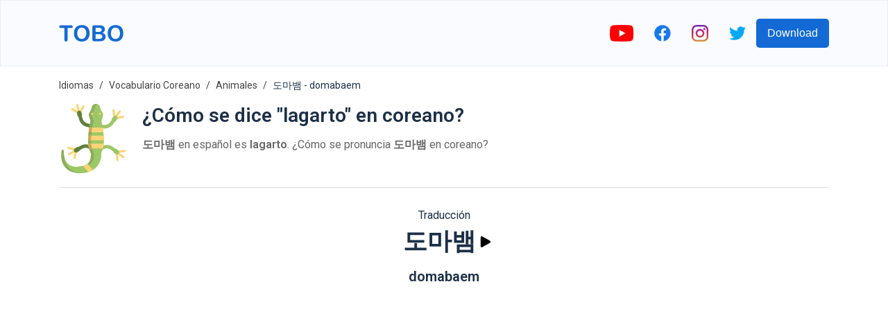

--- FILE ---
content_type: text/html; charset=utf-8
request_url: https://www.google.com/recaptcha/api2/aframe
body_size: 265
content:
<!DOCTYPE HTML><html><head><meta http-equiv="content-type" content="text/html; charset=UTF-8"></head><body><script nonce="uNiqoboaDoALaNEBRIp3iA">/** Anti-fraud and anti-abuse applications only. See google.com/recaptcha */ try{var clients={'sodar':'https://pagead2.googlesyndication.com/pagead/sodar?'};window.addEventListener("message",function(a){try{if(a.source===window.parent){var b=JSON.parse(a.data);var c=clients[b['id']];if(c){var d=document.createElement('img');d.src=c+b['params']+'&rc='+(localStorage.getItem("rc::a")?sessionStorage.getItem("rc::b"):"");window.document.body.appendChild(d);sessionStorage.setItem("rc::e",parseInt(sessionStorage.getItem("rc::e")||0)+1);localStorage.setItem("rc::h",'1769108876296');}}}catch(b){}});window.parent.postMessage("_grecaptcha_ready", "*");}catch(b){}</script></body></html>

--- FILE ---
content_type: image/svg+xml
request_url: https://firebasestorage.googleapis.com/v0/b/words-editor.appspot.com/o/courses%2Fanimals-korean-vocabulary-list%2FcourseImage.svg?alt=media&token=56b4972a-23dd-40ae-b876-7d3c53c14027
body_size: 3586
content:
<?xml version="1.0" encoding="iso-8859-1"?>
<!-- Generator: Adobe Illustrator 19.0.0, SVG Export Plug-In . SVG Version: 6.00 Build 0)  -->
<svg version="1.1" id="Capa_1" xmlns="http://www.w3.org/2000/svg" xmlns:xlink="http://www.w3.org/1999/xlink" x="0px" y="0px"
	 viewBox="0 0 512 512" style="enable-background:new 0 0 512 512;" xml:space="preserve">
<g>
	<path style="fill:#4B3F4E;" d="M511.472,342.452c-4.454-8.163-9.616-24.3-6.217-52.926c9.911-83.464-14.258-136.846-69.901-124.674
		l3.652,11.476c49.035-3.652,37.722,75.688,34.429,116.849c-2.685,33.569,14.145,51.008,33.537,55.284
		C510.468,349.232,513.187,345.595,511.472,342.452z"/>
	<path style="fill:#4B3F4E;" d="M112.454,31.31c-38.86-9.316-70.41,11.14-81.021,21.606c-2.709,2.672-2.025,7.188,1.307,9.025
		l20.768,11.448l192.314,80.682C229.912,142.856,188.615,49.567,112.454,31.31z"/>
</g>
<path style="fill:#AF6E5A;" d="M441.614,249.359c15.302-31.995,13.911-72.335-8.346-91.81
	c-22.647-19.817-58.102-25.256-116.849-9.738c-73.726,19.475-71.439,2.653-90.419-16.693
	c-29.263-29.826-73.069-60.223-106.884-71.416c-10.288-3.405-21.197-4.344-31.957-3.055l-15.802,1.892
	c-6.34,0.759-12.432,2.907-17.84,6.289c-5.076,3.173-8.868,8.055-10.834,13.709l-3.895,11.199c-0.956,2.75-2.382,5.314-4.213,7.577
	L1.864,137.741c-2.692,3.319-2.442,8.137,0.581,11.159l7.766,6.04c4.884,4.884,12.271,6.256,18.583,3.45l60.27-27.316
	c2.463-1.116,5.366-0.076,6.56,2.35l61.169,124.281l16.693,196.14l-15.738,22.033c-2.147,3.005,0.002,7.18,3.695,7.18h20.301
	c2.396,0,4.38-1.862,4.531-4.253l5.589-88.025c1.658-26.11,4.381-52.141,8.162-78.029l3.663-25.075
	c68.662,23.95,126.084-14.685,146.481-31.305c11.85,28.533,36.586,77.227,78.923,114.011l13.563,82.16l-13.771,23.694
	c-1.759,3.027,0.425,6.822,3.926,6.822h20.954c2.508,0,4.541-2.033,4.541-4.54V358.67c0-5.368-2.716-10.24-6.965-13.521
	C425.277,325.026,427.909,278.014,441.614,249.359z"/>
<path style="fill:#965A50;" d="M53.919,38.412l9.95,28.437c1.029,2.94,4.089,4.649,7.131,3.984l25.86-5.654
	c3.512-0.768,5.038-4.9,2.842-7.746c-5.927-7.679-18.549-20.344-40.008-25.388C55.949,31.165,52.649,34.781,53.919,38.412z"/>
<path style="fill:#4B3F4E;" d="M68.114,104.341c-4.609,0-8.387-3.737-8.387-8.346s3.696-8.346,8.306-8.346h0.082
	c4.609,0,8.346,3.737,8.346,8.346S72.723,104.341,68.114,104.341z"/>
<g>
	<path style="fill:#965A50;" d="M95.625,133.424l61.169,124.281c-3.939-45.152-23.986-125.952-29.078-145.991
		c-0.739-2.908-2.768-5.29-5.516-6.497l0,0c-4.824-2.118-10.441-0.011-12.659,4.767c-4.235,9.121-12.38,16.911-20.476,21.09
		C91.467,129.835,94.431,130.998,95.625,133.424z"/>
	<path style="fill:#965A50;" d="M206.019,274.033l-2.329,13.642c68.662,23.95,126.084-14.685,146.481-31.305l-0.263-0.882
		c-2.136-7.173-10.043-10.837-16.948-7.949c-47.679,19.935-86.335,17.162-107.127,12.965
		C216.563,258.632,207.611,264.709,206.019,274.033z"/>
</g>
<g>
	<path style="fill:#4B3F4E;" d="M161.444,483.057h20.301c2.396,0,4.38-1.862,4.531-4.253l0.79-12.44h-22.522l-6.795,9.513
		C155.603,478.883,157.751,483.057,161.444,483.057z"/>
	<path style="fill:#4B3F4E;" d="M434.623,466.365l-5.737,9.871c-1.76,3.027,0.424,6.822,3.926,6.822h20.954
		c2.508,0,4.54-2.033,4.54-4.54v-12.152L434.623,466.365L434.623,466.365z"/>
</g>
<path style="fill:#BE826E;" d="M22.978,111.646L1.864,137.741c-2.692,3.319-2.442,8.137,0.581,11.159l7.766,6.04
	c4.884,4.884,12.271,6.256,18.583,3.45l29.861-13.534C49.968,126.88,34.861,116.927,22.978,111.646z"/>
<path style="fill:#965A50;" d="M11.261,143.451c-1.8-2.187-6.145-1.586-9.704,1.342l-0.063,0.052c-0.364,0.3-0.602,0.649-0.92,0.97
	c0.404,1.122,0.977,2.191,1.87,3.085l5.231,4.069c0.13-0.099,0.271-0.148,0.399-0.253C11.634,149.787,13.061,145.639,11.261,143.451
	z"/>
<g>
</g>
<g>
</g>
<g>
</g>
<g>
</g>
<g>
</g>
<g>
</g>
<g>
</g>
<g>
</g>
<g>
</g>
<g>
</g>
<g>
</g>
<g>
</g>
<g>
</g>
<g>
</g>
<g>
</g>
</svg>


--- FILE ---
content_type: image/svg+xml
request_url: https://firebasestorage.googleapis.com/v0/b/words-editor.appspot.com/o/wordImages%2FPFuBmNwe53nQW83kBORa.svg?alt=media&token=331b4c8a-8dc6-444e-8160-3dd9c35edfa4
body_size: 10217
content:
<?xml version="1.0" encoding="iso-8859-1"?>
<!-- Generator: Adobe Illustrator 19.0.0, SVG Export Plug-In . SVG Version: 6.00 Build 0)  -->
<svg version="1.1" id="Layer_1" xmlns="http://www.w3.org/2000/svg" xmlns:xlink="http://www.w3.org/1999/xlink" x="0px" y="0px"
	 viewBox="0 0 512 512" style="enable-background:new 0 0 512 512;" xml:space="preserve">
<g>
	<path style="fill:#FBD476;" d="M475.406,402.239c-1.748,0-3.509-0.563-4.99-1.725l-34.231-26.832
		c-3.516-2.755-4.129-7.838-1.371-11.351s7.847-4.126,11.362-1.37l34.231,26.832c3.516,2.755,4.129,7.838,1.371,11.351
		C480.182,401.177,477.806,402.239,475.406,402.239z"/>
	<path style="fill:#FBD476;" d="M432.614,423.73c-4.036,0-7.529-3.013-8.024-7.118l-5.05-41.85
		c-0.534-4.432,2.629-8.458,7.066-8.993c4.434-0.53,8.469,2.626,9.003,7.059l5.05,41.85c0.534,4.432-2.629,8.458-7.066,8.993
		C433.264,423.711,432.938,423.73,432.614,423.73z"/>
	<path style="fill:#FBD476;" d="M444.229,360.674c-4.036,0-7.528-3.013-8.024-7.118c-0.534-4.432,2.629-8.46,7.066-8.993
		l41.905-5.045c4.435-0.534,8.469,2.626,9.003,7.059c0.534,4.434-2.629,8.46-7.066,8.993l-41.905,5.045
		C444.879,360.654,444.553,360.674,444.229,360.674z"/>
	<path style="fill:#FBD476;" d="M424.233,98.125c-1.572,0-3.159-0.456-4.555-1.407c-3.691-2.517-4.64-7.547-2.121-11.235
		l24.527-35.897c2.518-3.687,7.553-4.637,11.246-2.12c3.691,2.517,4.64,7.547,2.121,11.235l-24.527,35.897
		C429.357,96.891,426.817,98.125,424.233,98.125z"/>
	<path style="fill:#FBD476;" d="M409.303,96.056c-3.813,0-7.209-2.705-7.942-6.585l-7.833-41.421
		c-0.83-4.388,2.058-8.616,6.449-9.444c4.394-0.829,8.625,2.055,9.454,6.443l7.833,41.421c0.83,4.388-2.058,8.616-6.449,9.444
		C410.307,96.01,409.802,96.056,409.303,96.056z"/>
	<path style="fill:#FBD476;" d="M431.6,111.252c-3.813,0-7.21-2.706-7.942-6.586c-0.829-4.388,2.06-8.615,6.45-9.443l41.475-7.821
		c4.396-0.827,8.625,2.056,9.453,6.444c0.829,4.388-2.06,8.615-6.45,9.443l-41.475,7.821
		C432.603,111.205,432.099,111.252,431.6,111.252z"/>
	<path style="fill:#FBD476;" d="M145.613,58.913c-3.611,0-6.904-2.434-7.836-6.09L127.034,10.71
		c-1.103-4.326,1.512-8.727,5.843-9.83s8.736,1.511,9.84,5.838l10.744,42.114c1.103,4.326-1.512,8.727-5.843,9.83
		C146.947,58.832,146.274,58.913,145.613,58.913z"/>
	<path style="fill:#FBD476;" d="M160.347,62.07c-1.405,0-2.83-0.366-4.125-1.135c-3.842-2.28-5.106-7.24-2.824-11.079l21.553-36.242
		c2.283-3.838,7.247-5.102,11.091-2.821c3.842,2.28,5.106,7.24,2.824,11.079l-21.553,36.242
		C165.799,60.657,163.108,62.07,160.347,62.07z"/>
	<path style="fill:#FBD476;" d="M134.189,68.726c-1.404,0-2.827-0.366-4.123-1.134l-36.29-21.525
		c-3.843-2.28-5.109-7.239-2.826-11.079c2.281-3.838,7.244-5.103,11.09-2.824l36.29,21.525c3.843,2.28,5.109,7.239,2.826,11.079
		C139.642,67.312,136.95,68.726,134.189,68.726z"/>
	<path style="fill:#FBD476;" d="M74.598,380.005c-2.812,0-5.545-1.466-7.037-4.082c-2.213-3.879-0.86-8.815,3.023-11.027
		l37.8-21.528c3.881-2.211,8.824-0.86,11.038,3.02c2.213,3.879,0.86,8.815-3.023,11.027l-37.8,21.528
		C77.335,379.663,75.958,380.005,74.598,380.005z"/>
	<path style="fill:#FBD476;" d="M113.764,407.53c-0.707,0-1.426-0.093-2.142-0.289c-4.31-1.179-6.848-5.626-5.669-9.932
		l11.141-40.658c1.18-4.306,5.631-6.841,9.942-5.662c4.31,1.179,6.848,5.626,5.669,9.932l-11.141,40.658
		C120.58,405.171,117.32,407.53,113.764,407.53z"/>
	<path style="fill:#FBD476;" d="M111.533,343.454c-0.707,0-1.425-0.093-2.14-0.288l-40.71-11.127
		c-4.311-1.179-6.849-5.625-5.671-9.931c1.18-4.307,5.629-6.842,9.941-5.664l40.71,11.127c4.311,1.179,6.849,5.625,5.671,9.931
		C118.35,341.093,115.09,343.454,111.533,343.454z"/>
</g>
<path style="fill:#62803C;" d="M251.475,168.184c-1.243,4.703-4.916,8.103-9.317,9.231c-2.07,0.53-4.303,0.557-6.513-0.023
	l-32.644-8.618c-26.77-7.052-47.67-28.082-54.549-54.862l-4.605-17.926c-3.283-2.241-5.78-5.63-6.845-9.775l-3.622-14.796
	c-0.957-3.727-0.585-7.484,0.811-10.768c1.99-4.705,6.084-8.457,11.429-9.816c9.056-2.309,18.28,3.15,20.605,12.203
	c0.003,0.01,0.003,0.01,0.005,0.021l3.622,14.796c0.993,3.908,0.532,7.842-1.033,11.248l4.723,18.386
	c4.548,17.708,18.371,31.614,36.072,36.283l32.641,8.608C249.178,154.206,253.302,161.283,251.475,168.184z"/>
<path style="fill:#9EC767;" d="M284.559,164.127c-0.443,4.844,1.842,9.294,5.591,11.858c1.763,1.206,3.852,1.994,6.127,2.205
	l33.625,3.059c27.57,2.524,54.415-10.092,70.056-32.904l10.47-15.27c3.854-0.983,7.36-3.314,9.781-6.845l8.473-12.664
	c2.177-3.175,3.115-6.832,2.928-10.395c-0.257-5.101-2.818-10.027-7.375-13.129c-7.718-5.265-18.256-3.288-23.543,4.423
	c-0.006,0.009-0.006,0.009-0.013,0.018l-8.474,12.664c-2.272,3.332-3.188,7.187-2.884,10.921l-10.738,15.662
	c-10.342,15.084-28.096,23.427-46.328,21.762l-33.62-3.069C291.508,151.78,285.207,157.02,284.559,164.127z"/>
<path style="fill:#62803C;" d="M270.456,344.949c2.524-4.16,2.423-9.161,0.179-13.106c-1.055-1.856-2.587-3.478-4.54-4.664
	l-28.88-17.47c-23.672-14.338-53.338-14.751-77.409-1.094l-16.112,9.142c-3.895-0.802-8.071-0.243-11.796,1.87l-13.174,7.673
	c-3.35,1.901-5.798,4.777-7.194,8.061c-2.008,4.697-1.868,10.245,0.866,15.03c4.626,8.111,14.966,10.947,23.102,6.331
	c0.009-0.005,0.009-0.005,0.019-0.01l13.174-7.673c3.505-2.001,6.02-5.065,7.385-8.555l16.525-9.376
	c15.916-9.03,35.535-8.756,51.192,0.72l28.871,17.476C258.791,353.005,266.754,351.053,270.456,344.949z"/>
<g>
	<path style="fill:#9EC767;" d="M285.519,338.789c-1.886-4.485-1.052-9.416,1.747-12.99c1.317-1.681,3.07-3.063,5.175-3.949
		l31.133-13.052c25.522-10.716,54.927-6.78,76.732,10.255l14.596,11.403c3.971-0.224,8.019,0.941,11.394,3.578l11.906,9.52
		c3.035,2.371,5.033,5.575,5.933,9.028c1.297,4.94,0.343,10.408-3.064,14.74c-5.767,7.346-16.411,8.637-23.782,2.879
		c-0.008-0.006-0.008-0.006-0.017-0.014l-11.906-9.519c-3.172-2.492-5.211-5.891-6.05-9.543l-14.97-11.694
		c-14.418-11.263-33.865-13.866-50.743-6.785l-31.124,13.058C295.875,348.467,288.284,345.37,285.519,338.789z"/>
	<path style="fill:#9EC767;" d="M331.292,269.289c-0.01,8.224-0.281,16.308-0.885,24.069c-0.993,12.827-2.882,24.77-5.947,35.042
		c-0.464,1.541-0.95,3.05-1.468,4.516c-5.138,14.594-9.034,25.675-11.991,34.082c1.327,4.71,1.802,9.723,1.241,14.821
		c-3.422,49.4-27.586,85.11-62.135,106.485c-10.242,6.349-21.391,11.426-33.188,15.22c-24.09,7.782-50.867,10.24-78.011,7.233
		c-34.786-3.859-65.696-13.689-90.325-40.711c-23.777-26.063-31.526-56.933-30.77-91.285c0.162-7.62-0.907-42.824,9.509-41.25
		c11.667,1.778,8.235,32.196,9.498,41.25c3.929,28.326,14.268,53.419,38.768,70.493c23.799,16.577,47.51,16.19,74.643,13.807
		c9.411-0.819,18.801-2.263,27.726-4.656c12.121-3.255,23.378-8.257,32.681-15.823c10.027-8.149,17.776-19.294,21.867-34.471
		c3.098-11.469,2.774-25.126,4.479-37.327c-3.087-8.784-7.382-20.965-13.329-37.866c-0.518-1.466-1.004-2.975-1.458-4.516
		c-3.076-10.283-4.964-22.226-5.958-35.042c-0.604-7.76-0.875-15.845-0.885-24.069c-0.01-11.544,0.486-23.39,1.327-35.031
		c0.583-8.17,1.339-16.244,2.212-24.069c1.371-12.578,3.032-24.489,4.695-35.042c3.583-22.614,7.232-39.008,8.407-42.372
		c3.594-10.175-5.979-23.929-10.177-46.651c-4.188-22.733,16.168-29.307,20.366-58.012c4.188-28.704,31.138-28.111,31.138-28.111
		s26.95-0.592,31.137,28.111c4.188,28.704,24.554,35.279,20.356,58.012c-4.188,22.722-13.772,36.475-10.177,46.651
		c1.187,3.364,4.835,19.758,8.419,42.372c1.662,10.552,3.313,22.463,4.695,35.042c0.875,7.825,1.63,15.899,2.213,24.069
		C330.807,245.909,331.304,257.745,331.292,269.289z"/>
</g>
<g>
	<path style="fill:#89AD5C;" d="M172.53,463.06c9.411-0.819,18.801-2.263,27.727-4.657c12.121-3.255,23.378-8.257,32.68-15.823
		c10.027-8.149,17.776-19.294,21.867-34.47c1.786-6.613,2.435-13.954,2.991-21.324c0.831-11.013-0.645-22.071-4.314-32.49
		c-2.156-6.12-4.648-13.197-7.526-21.38c-0.518-1.466-1.004-2.975-1.458-4.516c-3.076-10.283-4.964-22.226-5.958-35.042
		c-0.604-7.76-0.874-15.845-0.885-24.069c-0.01-11.544,0.486-23.39,1.327-35.031c0.583-8.17,1.339-16.244,2.212-24.069
		c1.371-12.578,3.032-24.489,4.695-35.042c3.583-22.614,7.231-39.008,8.407-42.372c3.594-10.175-5.979-23.929-10.177-46.651
		c-4.188-22.733,16.168-29.307,20.366-58.012C266.855,11.854,276.528,5,284.471,2.107c-6.081-2.214-11.149-2.107-11.149-2.107
		s-26.95-0.592-31.138,28.111c-4.198,28.704-24.554,35.279-20.366,58.012c4.198,22.722,13.772,36.475,10.177,46.651
		c-1.177,3.364-4.824,19.758-8.407,42.372c-1.662,10.552-3.324,22.463-4.695,35.042c-0.874,7.825-1.63,15.899-2.212,24.069
		c-0.842,11.641-1.339,23.487-1.327,35.031c0.01,8.224,0.28,16.308,0.885,24.069c0.993,12.816,2.882,24.759,5.958,35.042
		c0.453,1.541,0.939,3.05,1.458,4.516c5.947,16.901,10.242,29.082,13.329,37.866c-1.705,12.202-1.381,25.858-4.478,37.327
		c-4.091,15.176-11.84,26.322-21.867,34.47c-9.304,7.567-20.56,12.568-32.681,15.823c-8.926,2.393-18.315,3.837-27.726,4.657
		c-3.606,0.317-7.15,0.596-10.643,0.807C150.133,464.715,161.023,464.069,172.53,463.06z"/>
	<path style="fill:#89AD5C;" d="M161.209,510.756c-34.786-3.859-65.696-13.689-90.325-40.711
		c-19.327-21.185-28.064-45.548-30.251-72.374c-1.668-6.097-2.911-12.419-3.812-18.912c-1.263-9.054,2.169-39.472-9.498-41.25
		c-10.416-1.574-9.347,33.63-9.509,41.25c-0.755,34.352,6.994,65.223,30.77,91.285c24.629,27.022,55.541,36.853,90.325,40.711
		c11.254,1.247,22.441,1.539,33.403,0.917C168.621,511.466,164.919,511.167,161.209,510.756z"/>
</g>
<g>
	<path style="fill:#FBD476;" d="M327.752,210.188H218.896c1.371-12.578,3.032-24.489,4.695-35.042h99.467
		C324.72,185.698,326.371,197.609,327.752,210.188z"/>
	<path style="fill:#FBD476;" d="M331.292,269.289H215.355c-0.01-11.544,0.486-23.39,1.327-35.031h113.282
		C330.807,245.909,331.304,257.745,331.292,269.289z"/>
	<path style="fill:#FBD476;" d="M330.407,293.357c-0.993,12.827-2.882,24.77-5.947,35.042H222.198
		c-3.076-10.283-4.964-22.226-5.958-35.042H330.407z"/>
</g>
<g>
	<path style="fill:#CCA75E;" d="M245.167,175.146c-1.661,10.552-3.323,22.463-4.694,35.043h-21.579
		c1.37-12.578,3.032-24.489,4.694-35.043H245.167z"/>
	<path style="fill:#CCA75E;" d="M238.262,234.257c-0.841,11.641-1.337,23.487-1.327,35.031h-21.579
		c-0.01-11.544,0.486-23.39,1.327-35.031L238.262,234.257L238.262,234.257z"/>
	<path style="fill:#CCA75E;" d="M243.776,328.4h-21.579c-3.075-10.283-4.963-22.226-5.956-35.043h21.579
		C238.812,306.174,240.7,318.117,243.776,328.4z"/>
</g>
<g>
	<path style="fill:#FBD476;" d="M250.109,488.304c-10.242,6.349-21.391,11.426-33.188,15.22l-38.962-45.121
		c12.121-3.255,23.378-8.257,32.681-15.823L250.109,488.304z"/>
	<ellipse style="fill:#FBD476;" cx="302.415" cy="74.553" rx="8.093" ry="8.084"/>
	<ellipse style="fill:#FBD476;" cx="244.716" cy="74.553" rx="8.093" ry="8.084"/>
</g>
<g>
</g>
<g>
</g>
<g>
</g>
<g>
</g>
<g>
</g>
<g>
</g>
<g>
</g>
<g>
</g>
<g>
</g>
<g>
</g>
<g>
</g>
<g>
</g>
<g>
</g>
<g>
</g>
<g>
</g>
</svg>
